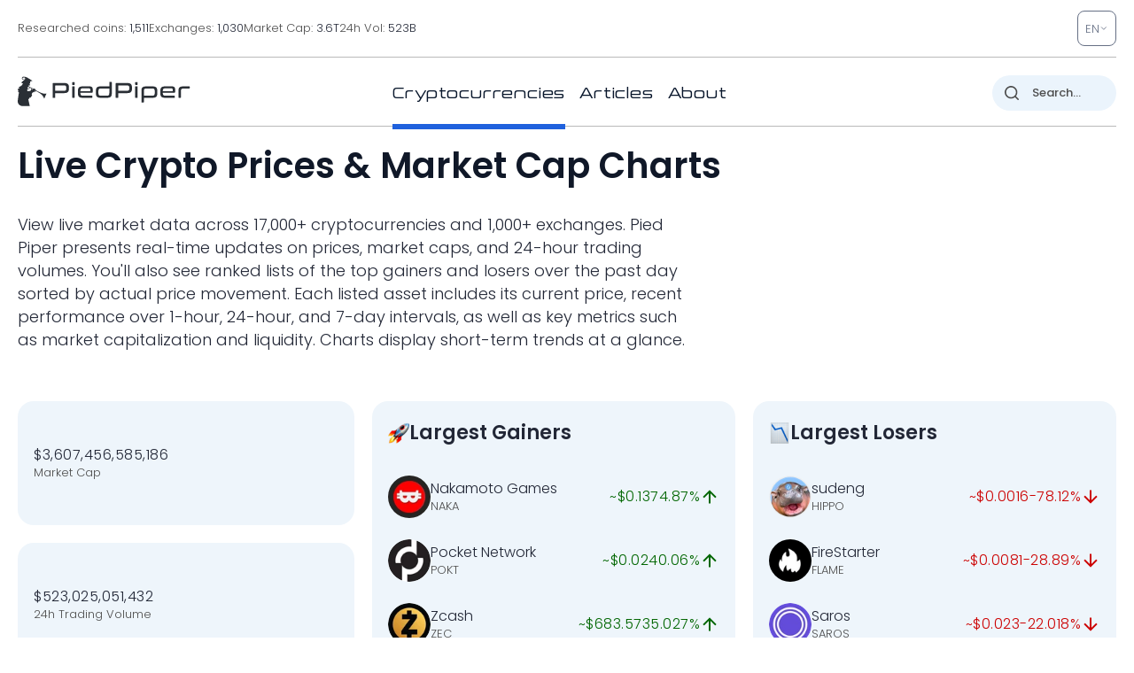

--- FILE ---
content_type: image/svg+xml
request_url: https://pp.one/charts/7d/63.svg
body_size: 4117
content:
<!-- series7d: [{"tick_date":"2025-10-12 09:00:00","close":"0.114574"},{"tick_date":"2025-10-12 10:00:00","close":"0.113701"},{"tick_date":"2025-10-12 11:00:00","close":"0.11313"},{"tick_date":"2025-10-12 12:00:00","close":"0.112746"},{"tick_date":"2025-10-12 13:00:00","close":"0.11399"},{"tick_date":"2025-10-12 14:00:00","close":"0.113588"},{"tick_date":"2025-10-12 15:00:00","close":"0.118575"},{"tick_date":"2025-10-12 16:00:00","close":"0.126172"},{"tick_date":"2025-10-12 17:00:00","close":"0.126291"},{"tick_date":"2025-10-12 18:00:00","close":"0.133413"},{"tick_date":"2025-10-12 19:00:00","close":"0.13161"},{"tick_date":"2025-10-12 20:00:00","close":"0.132738"},{"tick_date":"2025-10-12 21:00:00","close":"0.13366"},{"tick_date":"2025-10-12 22:00:00","close":"0.132191"},{"tick_date":"2025-10-12 23:00:00","close":"0.131422"},{"tick_date":"2025-10-13 00:00:00","close":"0.130376"},{"tick_date":"2025-10-13 01:00:00","close":"0.129663"},{"tick_date":"2025-10-13 02:00:00","close":"0.130635"},{"tick_date":"2025-10-13 03:00:00","close":"0.130382"},{"tick_date":"2025-10-13 04:00:00","close":"0.131348"},{"tick_date":"2025-10-13 05:00:00","close":"0.133175"},{"tick_date":"2025-10-13 06:00:00","close":"0.132208"},{"tick_date":"2025-10-13 07:00:00","close":"0.134325"},{"tick_date":"2025-10-13 08:00:00","close":"0.134147"},{"tick_date":"2025-10-13 09:00:00","close":"0.135914"},{"tick_date":"2025-10-13 10:00:00","close":"0.133336"},{"tick_date":"2025-10-13 11:00:00","close":"0.132699"},{"tick_date":"2025-10-13 12:00:00","close":"0.129015"},{"tick_date":"2025-10-13 13:00:00","close":"0.12995"},{"tick_date":"2025-10-13 14:00:00","close":"0.1323"},{"tick_date":"2025-10-13 15:00:00","close":"0.129288"},{"tick_date":"2025-10-13 16:00:00","close":"0.130491"},{"tick_date":"2025-10-13 17:00:00","close":"0.130102"},{"tick_date":"2025-10-13 18:00:00","close":"0.130831"},{"tick_date":"2025-10-13 19:00:00","close":"0.132383"},{"tick_date":"2025-10-13 20:00:00","close":"0.134056"},{"tick_date":"2025-10-13 21:00:00","close":"0.134091"},{"tick_date":"2025-10-13 22:00:00","close":"0.132659"},{"tick_date":"2025-10-13 23:00:00","close":"0.132713"},{"tick_date":"2025-10-14 00:00:00","close":"0.132624"},{"tick_date":"2025-10-14 01:00:00","close":"0.131613"},{"tick_date":"2025-10-14 02:00:00","close":"0.130746"},{"tick_date":"2025-10-14 03:00:00","close":"0.129429"},{"tick_date":"2025-10-14 04:00:00","close":"0.127986"},{"tick_date":"2025-10-14 05:00:00","close":"0.125487"},{"tick_date":"2025-10-14 06:00:00","close":"0.125059"},{"tick_date":"2025-10-14 07:00:00","close":"0.122772"},{"tick_date":"2025-10-14 08:00:00","close":"0.121664"},{"tick_date":"2025-10-14 09:00:00","close":"0.122707"},{"tick_date":"2025-10-14 10:00:00","close":"0.122556"},{"tick_date":"2025-10-14 11:00:00","close":"0.120579"},{"tick_date":"2025-10-14 12:00:00","close":"0.121882"},{"tick_date":"2025-10-14 13:00:00","close":"0.120326"},{"tick_date":"2025-10-14 14:00:00","close":"0.121862"},{"tick_date":"2025-10-14 15:00:00","close":"0.123294"},{"tick_date":"2025-10-14 16:00:00","close":"0.125546"},{"tick_date":"2025-10-14 17:00:00","close":"0.126977"},{"tick_date":"2025-10-14 18:00:00","close":"0.127167"},{"tick_date":"2025-10-14 19:00:00","close":"0.127248"},{"tick_date":"2025-10-14 20:00:00","close":"0.126567"},{"tick_date":"2025-10-14 21:00:00","close":"0.127286"},{"tick_date":"2025-10-14 22:00:00","close":"0.127478"},{"tick_date":"2025-10-14 23:00:00","close":"0.127326"},{"tick_date":"2025-10-15 00:00:00","close":"0.127594"},{"tick_date":"2025-10-15 01:00:00","close":"0.127082"},{"tick_date":"2025-10-15 02:00:00","close":"0.126358"},{"tick_date":"2025-10-15 03:00:00","close":"0.127544"},{"tick_date":"2025-10-15 04:00:00","close":"0.126212"},{"tick_date":"2025-10-15 05:00:00","close":"0.127824"},{"tick_date":"2025-10-15 06:00:00","close":"0.127666"},{"tick_date":"2025-10-15 07:00:00","close":"0.127888"},{"tick_date":"2025-10-15 08:00:00","close":"0.128908"},{"tick_date":"2025-10-15 09:00:00","close":"0.130051"},{"tick_date":"2025-10-15 10:00:00","close":"0.128575"},{"tick_date":"2025-10-15 11:00:00","close":"0.127209"},{"tick_date":"2025-10-15 12:00:00","close":"0.126259"},{"tick_date":"2025-10-15 13:00:00","close":"0.12385"},{"tick_date":"2025-10-15 14:00:00","close":"0.122641"},{"tick_date":"2025-10-15 15:00:00","close":"0.122244"},{"tick_date":"2025-10-15 16:00:00","close":"0.1213"},{"tick_date":"2025-10-15 17:00:00","close":"0.121844"},{"tick_date":"2025-10-15 18:00:00","close":"0.121203"},{"tick_date":"2025-10-15 19:00:00","close":"0.121432"},{"tick_date":"2025-10-15 20:00:00","close":"0.119724"},{"tick_date":"2025-10-15 21:00:00","close":"0.11885"},{"tick_date":"2025-10-15 22:00:00","close":"0.118173"},{"tick_date":"2025-10-15 23:00:00","close":"0.117871"},{"tick_date":"2025-10-16 00:00:00","close":"0.118761"},{"tick_date":"2025-10-16 01:00:00","close":"0.119034"},{"tick_date":"2025-10-16 02:00:00","close":"0.120282"},{"tick_date":"2025-10-16 03:00:00","close":"0.119944"},{"tick_date":"2025-10-16 04:00:00","close":"0.119544"},{"tick_date":"2025-10-16 05:00:00","close":"0.119829"},{"tick_date":"2025-10-16 06:00:00","close":"0.120018"},{"tick_date":"2025-10-16 07:00:00","close":"0.121611"},{"tick_date":"2025-10-16 08:00:00","close":"0.120577"},{"tick_date":"2025-10-16 09:00:00","close":"0.120233"},{"tick_date":"2025-10-16 10:00:00","close":"0.121789"},{"tick_date":"2025-10-16 11:00:00","close":"0.123797"},{"tick_date":"2025-10-16 12:00:00","close":"0.122623"},{"tick_date":"2025-10-16 13:00:00","close":"0.124208"},{"tick_date":"2025-10-16 14:00:00","close":"0.122171"},{"tick_date":"2025-10-16 15:00:00","close":"0.122531"},{"tick_date":"2025-10-16 16:00:00","close":"0.119013"},{"tick_date":"2025-10-16 17:00:00","close":"0.119829"},{"tick_date":"2025-10-16 18:00:00","close":"0.119232"},{"tick_date":"2025-10-16 19:00:00","close":"0.11878"},{"tick_date":"2025-10-16 20:00:00","close":"0.117488"},{"tick_date":"2025-10-16 21:00:00","close":"0.11522"},{"tick_date":"2025-10-16 22:00:00","close":"0.116393"},{"tick_date":"2025-10-16 23:00:00","close":"0.115076"},{"tick_date":"2025-10-17 00:00:00","close":"0.115694"},{"tick_date":"2025-10-17 01:00:00","close":"0.115906"},{"tick_date":"2025-10-17 02:00:00","close":"0.116435"},{"tick_date":"2025-10-17 03:00:00","close":"0.116084"},{"tick_date":"2025-10-17 04:00:00","close":"0.116617"},{"tick_date":"2025-10-17 05:00:00","close":"0.116147"},{"tick_date":"2025-10-17 06:00:00","close":"0.115053"},{"tick_date":"2025-10-17 07:00:00","close":"0.111138"},{"tick_date":"2025-10-17 08:00:00","close":"0.107738"},{"tick_date":"2025-10-17 09:00:00","close":"0.106925"},{"tick_date":"2025-10-17 10:00:00","close":"0.110932"},{"tick_date":"2025-10-17 11:00:00","close":"0.110149"},{"tick_date":"2025-10-17 12:00:00","close":"0.112058"},{"tick_date":"2025-10-17 13:00:00","close":"0.111691"},{"tick_date":"2025-10-17 14:00:00","close":"0.111451"},{"tick_date":"2025-10-17 15:00:00","close":"0.110901"},{"tick_date":"2025-10-17 16:00:00","close":"0.111365"},{"tick_date":"2025-10-17 17:00:00","close":"0.112836"},{"tick_date":"2025-10-17 18:00:00","close":"0.114244"},{"tick_date":"2025-10-17 19:00:00","close":"0.111936"},{"tick_date":"2025-10-17 20:00:00","close":"0.110961"},{"tick_date":"2025-10-17 21:00:00","close":"0.111191"},{"tick_date":"2025-10-17 22:00:00","close":"0.111139"},{"tick_date":"2025-10-17 23:00:00","close":"0.110911"},{"tick_date":"2025-10-18 00:00:00","close":"0.110163"},{"tick_date":"2025-10-18 01:00:00","close":"0.110626"},{"tick_date":"2025-10-18 02:00:00","close":"0.111143"},{"tick_date":"2025-10-18 03:00:00","close":"0.110311"},{"tick_date":"2025-10-18 04:00:00","close":"0.111137"},{"tick_date":"2025-10-18 05:00:00","close":"0.110563"},{"tick_date":"2025-10-18 06:00:00","close":"0.110528"},{"tick_date":"2025-10-18 07:00:00","close":"0.110837"},{"tick_date":"2025-10-18 08:00:00","close":"0.111396"},{"tick_date":"2025-10-18 09:00:00","close":"0.110617"},{"tick_date":"2025-10-18 10:00:00","close":"0.111444"},{"tick_date":"2025-10-18 11:00:00","close":"0.111899"},{"tick_date":"2025-10-18 12:00:00","close":"0.111604"},{"tick_date":"2025-10-18 13:00:00","close":"0.110648"},{"tick_date":"2025-10-18 14:00:00","close":"0.109752"},{"tick_date":"2025-10-18 15:00:00","close":"0.10986"},{"tick_date":"2025-10-18 16:00:00","close":"0.109538"},{"tick_date":"2025-10-18 17:00:00","close":"0.108661"},{"tick_date":"2025-10-18 18:00:00","close":"0.109647"},{"tick_date":"2025-10-18 19:00:00","close":"0.109309"},{"tick_date":"2025-10-18 20:00:00","close":"0.109798"},{"tick_date":"2025-10-18 21:00:00","close":"0.110237"},{"tick_date":"2025-10-18 22:00:00","close":"0.110165"},{"tick_date":"2025-10-18 23:00:00","close":"0.11003"},{"tick_date":"2025-10-19 00:00:00","close":"0.110315"},{"tick_date":"2025-10-19 01:00:00","close":"0.109624"},{"tick_date":"2025-10-19 02:00:00","close":"0.110076"},{"tick_date":"2025-10-19 03:00:00","close":"0.10955"},{"tick_date":"2025-10-19 04:00:00","close":"0.110198"},{"tick_date":"2025-10-19 05:00:00","close":"0.109032"},{"tick_date":"2025-10-19 06:00:00","close":"0.108599"},{"tick_date":"2025-10-19 07:00:00","close":"0.108227"},{"tick_date":"2025-10-19 08:00:00","close":"0.108719"},{"tick_date":"2025-10-19 09:00:00","close":"0.1085"}] -->

<svg width="160" height="60" viewBox="0 0 160 60" xmlns="http://www.w3.org/2000/svg">
  <defs>
    <linearGradient id="grad-area" x1="0" y1="0" x2="0" y2="1">
      <stop offset="0%" stop-color="rgba(255,82,82,.2)" />
      <stop offset="100%" stop-color="rgba(0,0,0,0)" />
    </linearGradient>
  </defs>

  <path d="M0,44.168C0,44.168,0.608,45.451,0.952,45.975C1.25,46.427,1.57,46.816,1.905,47.157C2.208,47.465,2.582,48.025,2.857,47.952C3.267,47.843,3.403,45.481,3.81,45.377C4.086,45.307,4.498,46.315,4.762,46.209C5.518,45.907,5.424,39.691,5.714,35.887C6.073,31.198,5.587,21.474,6.667,20.164C6.937,19.836,7.35,20.243,7.619,19.917C8.662,18.656,8.053,5.225,8.571,5.176C8.836,5.152,9.165,8.884,9.524,8.908C9.814,8.928,10.144,7.307,10.476,6.574C10.781,5.899,11.137,4.642,11.429,4.665C11.785,4.694,12.008,6.873,12.381,7.706C12.666,8.341,13.033,8.716,13.333,9.297C13.673,9.954,13.941,10.822,14.286,11.462C14.583,12.014,14.937,12.958,15.238,12.938C15.577,12.916,15.792,11.055,16.19,10.926C16.469,10.836,16.865,11.54,17.143,11.45C17.54,11.322,17.811,10.239,18.095,9.45C18.472,8.404,18.671,5.706,19.048,5.669C19.331,5.641,19.721,7.703,20,7.67C20.396,7.625,20.399,3.586,20.952,3.289C21.216,3.147,21.639,3.793,21.905,3.657C22.415,3.396,22.564,-0.011,22.857,0C23.209,0.014,23.323,4.188,23.81,5.336C24.076,5.965,24.498,5.985,24.762,6.654C25.335,8.109,25.213,14.195,25.714,14.279C25.98,14.324,26.392,13.158,26.667,12.344C27.083,11.11,27.319,7.474,27.619,7.48C27.958,7.487,28.15,13.669,28.571,13.714C28.845,13.744,29.119,11.328,29.524,11.224C29.801,11.153,30.182,12.075,30.476,12.029C30.828,11.975,31.147,11.141,31.429,10.521C31.814,9.67,32.069,8.401,32.381,7.308C32.704,6.177,32.819,4.269,33.333,3.846C33.598,3.627,34.019,3.594,34.286,3.773C34.768,4.097,34.757,6.428,35.238,6.737C35.505,6.909,35.874,6.614,36.19,6.625C36.509,6.637,36.869,6.594,37.143,6.809C37.564,7.141,37.767,8.236,38.095,8.902C38.403,9.528,38.754,10.024,39.048,10.696C39.398,11.499,39.689,12.491,40,13.422C40.324,14.393,40.666,15.267,40.952,16.409C41.323,17.888,41.373,20.612,41.905,21.581C42.169,22.063,42.592,21.993,42.857,22.467C43.368,23.381,43.419,25.921,43.81,27.201C44.089,28.118,44.44,29.49,44.762,29.494C45.075,29.497,45.294,27.522,45.714,27.335C45.988,27.213,46.402,27.359,46.667,27.648C47.207,28.239,47.265,31.72,47.619,31.74C47.911,31.756,48.266,29.035,48.571,29.043C48.903,29.051,49.205,32.263,49.524,32.263C49.84,32.264,50.153,30.124,50.476,29.084C50.789,28.077,51.138,27.228,51.429,26.12C51.787,24.75,52.022,22.829,52.381,21.459C52.671,20.352,52.867,19.003,53.333,18.497C53.602,18.207,53.963,18.198,54.286,18.104C54.598,18.013,54.954,17.816,55.238,17.936C55.615,18.096,55.876,19.35,56.19,19.346C56.511,19.342,56.77,18.171,57.143,17.858C57.428,17.619,57.775,17.473,58.095,17.46C58.41,17.448,58.737,17.807,59.048,17.775C59.373,17.741,59.7,17.173,60,17.22C60.341,17.274,60.651,17.882,60.952,18.28C61.289,18.724,61.613,19.807,61.905,19.779C62.26,19.744,62.547,17.318,62.857,17.324C63.183,17.33,63.505,20.089,63.81,20.081C64.142,20.072,64.268,17.002,64.762,16.744C65.028,16.605,65.401,17.09,65.714,17.071C66.036,17.052,66.391,16.895,66.667,16.612C67.075,16.193,67.309,15.228,67.619,14.501C67.945,13.738,68.27,12.123,68.571,12.135C68.909,12.149,69.201,14.193,69.524,15.19C69.836,16.152,70.13,17.17,70.476,18.017C70.773,18.742,71.154,19.156,71.429,19.983C71.847,21.245,71.994,23.605,72.381,24.969C72.662,25.96,72.929,26.895,73.333,27.472C73.61,27.867,74.001,27.924,74.286,28.293C74.66,28.779,74.883,30.203,75.238,30.247C75.53,30.284,75.881,29.109,76.19,29.121C76.516,29.134,76.783,30.359,77.143,30.448C77.433,30.52,77.829,29.854,78.095,29.974C78.589,30.196,78.669,32.543,79.048,33.509C79.331,34.231,79.666,34.762,80,35.318C80.304,35.824,80.597,36.369,80.952,36.719C81.244,37.006,81.622,37.419,81.905,37.345C82.286,37.245,82.472,35.911,82.857,35.502C83.139,35.204,83.537,35.265,83.81,34.937C84.239,34.422,84.343,32.48,84.762,32.354C85.036,32.272,85.402,32.804,85.714,33.054C86.037,33.312,86.339,33.855,86.667,33.882C86.975,33.907,87.295,33.458,87.619,33.292C87.93,33.133,88.305,33.198,88.571,32.901C89.058,32.358,89.17,29.628,89.524,29.604C89.816,29.584,90.084,31.252,90.476,31.744C90.756,32.094,91.159,32.545,91.429,32.456C91.881,32.305,92.08,30.382,92.381,29.235C92.72,27.943,92.966,25.106,93.333,25.079C93.62,25.058,93.987,27.523,94.286,27.509C94.628,27.493,94.937,24.219,95.238,24.229C95.577,24.239,95.688,28.266,96.19,28.445C96.456,28.539,96.88,27.592,97.143,27.699C97.791,27.965,97.579,34.881,98.095,34.981C98.36,35.032,98.711,33.316,99.048,33.292C99.35,33.27,99.669,34.155,100,34.528C100.306,34.873,100.676,35.029,100.952,35.463C101.356,36.095,101.619,37.11,101.905,38.137C102.276,39.472,102.475,42.798,102.857,42.831C103.139,42.856,103.5,40.398,103.81,40.404C104.135,40.41,104.382,43.071,104.762,43.129C105.045,43.173,105.356,42.141,105.714,41.85C106.005,41.615,106.371,41.633,106.667,41.412C107.014,41.151,107.285,40.351,107.619,40.317C107.923,40.286,108.268,41.075,108.571,41.043C108.906,41.008,109.201,39.95,109.524,39.94C109.836,39.93,110.193,40.487,110.476,40.913C110.856,41.485,111.162,42.165,111.429,43.177C111.915,45.022,112.052,48.676,112.381,51.28C112.688,53.71,112.825,56.807,113.333,58.317C113.599,59.106,114.022,60.054,114.286,60C114.834,59.889,114.682,51.824,115.238,51.707C115.502,51.651,115.914,53.368,116.19,53.327C116.597,53.267,116.656,49.543,117.143,49.376C117.409,49.284,117.767,49.922,118.095,50.136C118.403,50.336,118.752,50.394,119.048,50.632C119.395,50.912,119.675,51.757,120,51.771C120.31,51.784,120.679,51.265,120.952,50.81C121.373,50.112,121.584,48.768,121.905,47.766C122.219,46.783,122.569,44.834,122.857,44.851C123.221,44.873,123.402,48.393,123.81,49.628C124.086,50.465,124.36,51.508,124.762,51.646C125.039,51.742,125.388,51.228,125.714,51.17C126.024,51.116,126.357,51.187,126.667,51.278C126.993,51.374,127.334,51.49,127.619,51.75C127.992,52.09,128.227,53.258,128.571,53.298C128.869,53.333,129.211,52.673,129.524,52.34C129.846,51.997,130.18,51.237,130.476,51.27C130.823,51.308,131.111,52.991,131.429,52.992C131.746,52.992,132.041,51.311,132.381,51.282C132.681,51.257,132.969,52.278,133.333,52.47C133.622,52.622,133.982,52.623,134.286,52.543C134.619,52.455,134.939,52.174,135.238,51.903C135.58,51.593,135.889,50.723,136.19,50.746C136.528,50.772,136.829,52.363,137.143,52.358C137.464,52.354,137.741,51.113,138.095,50.647C138.388,50.261,138.716,49.74,139.048,49.705C139.353,49.673,139.72,49.999,140,50.316C140.39,50.756,140.631,51.647,140.952,52.294C141.266,52.925,141.501,53.962,141.905,54.149C142.182,54.277,142.552,53.867,142.857,53.925C143.19,53.989,143.526,54.269,143.81,54.592C144.186,55.02,144.452,56.414,144.762,56.407C145.087,56.399,145.327,54.465,145.714,54.366C145.995,54.294,146.361,55.094,146.667,55.066C146.998,55.035,147.297,54.378,147.619,54.054C147.932,53.738,148.225,53.253,148.571,53.145C148.868,53.052,149.209,53.223,149.524,53.294C149.844,53.366,150.168,53.615,150.476,53.573C150.804,53.529,151.138,52.92,151.429,52.984C151.788,53.062,152.041,54.378,152.381,54.414C152.681,54.445,153.022,53.466,153.333,53.478C153.657,53.49,153.978,54.583,154.286,54.567C154.614,54.55,154.949,53.191,155.238,53.226C155.601,53.27,155.797,55.059,156.19,55.639C156.47,56.051,156.82,56.254,157.143,56.535C157.455,56.808,157.787,57.327,158.095,57.305C158.424,57.282,158.705,56.352,159.048,56.287C159.346,56.23,160,56.74,160,56.74"
        fill="none"
        stroke="#CC0000"
        stroke-width="2"
        stroke-linejoin="round"
        stroke-linecap="round"
        />
</svg>

--- FILE ---
content_type: image/svg+xml
request_url: https://pp.one/charts/7d/12.svg
body_size: 3654
content:
<!-- series7d: [{"tick_date":"2025-10-12 09:00:00","close":"0.00000676"},{"tick_date":"2025-10-12 10:00:00","close":"0.00000671"},{"tick_date":"2025-10-12 11:00:00","close":"0.00000674"},{"tick_date":"2025-10-12 12:00:00","close":"0.00000676"},{"tick_date":"2025-10-12 13:00:00","close":"0.00000683"},{"tick_date":"2025-10-12 14:00:00","close":"0.00000674"},{"tick_date":"2025-10-12 15:00:00","close":"0.00000706"},{"tick_date":"2025-10-12 16:00:00","close":"0.00000726"},{"tick_date":"2025-10-12 17:00:00","close":"0.0000074"},{"tick_date":"2025-10-12 18:00:00","close":"0.00000741"},{"tick_date":"2025-10-12 19:00:00","close":"0.00000744"},{"tick_date":"2025-10-12 20:00:00","close":"0.00000763"},{"tick_date":"2025-10-12 21:00:00","close":"0.00000764"},{"tick_date":"2025-10-12 22:00:00","close":"0.00000752"},{"tick_date":"2025-10-12 23:00:00","close":"0.00000748"},{"tick_date":"2025-10-13 00:00:00","close":"0.0000075"},{"tick_date":"2025-10-13 01:00:00","close":"0.00000742"},{"tick_date":"2025-10-13 02:00:00","close":"0.0000075"},{"tick_date":"2025-10-13 03:00:00","close":"0.00000755"},{"tick_date":"2025-10-13 04:00:00","close":"0.00000753"},{"tick_date":"2025-10-13 05:00:00","close":"0.00000753"},{"tick_date":"2025-10-13 06:00:00","close":"0.00000758"},{"tick_date":"2025-10-13 07:00:00","close":"0.00000762"},{"tick_date":"2025-10-13 08:00:00","close":"0.00000763"},{"tick_date":"2025-10-13 09:00:00","close":"0.00000767"},{"tick_date":"2025-10-13 10:00:00","close":"0.00000763"},{"tick_date":"2025-10-13 11:00:00","close":"0.00000766"},{"tick_date":"2025-10-13 12:00:00","close":"0.00000752"},{"tick_date":"2025-10-13 13:00:00","close":"0.00000761"},{"tick_date":"2025-10-13 14:00:00","close":"0.0000077"},{"tick_date":"2025-10-13 15:00:00","close":"0.00000758"},{"tick_date":"2025-10-13 16:00:00","close":"0.00000775"},{"tick_date":"2025-10-13 17:00:00","close":"0.00000781"},{"tick_date":"2025-10-13 18:00:00","close":"0.00000785"},{"tick_date":"2025-10-13 19:00:00","close":"0.00000789"},{"tick_date":"2025-10-13 20:00:00","close":"0.00000787"},{"tick_date":"2025-10-13 21:00:00","close":"0.00000792"},{"tick_date":"2025-10-13 22:00:00","close":"0.00000791"},{"tick_date":"2025-10-13 23:00:00","close":"0.00000794"},{"tick_date":"2025-10-14 00:00:00","close":"0.00000783"},{"tick_date":"2025-10-14 01:00:00","close":"0.00000787"},{"tick_date":"2025-10-14 02:00:00","close":"0.00000781"},{"tick_date":"2025-10-14 03:00:00","close":"0.00000771"},{"tick_date":"2025-10-14 04:00:00","close":"0.00000769"},{"tick_date":"2025-10-14 05:00:00","close":"0.00000756"},{"tick_date":"2025-10-14 06:00:00","close":"0.00000749"},{"tick_date":"2025-10-14 07:00:00","close":"0.00000732"},{"tick_date":"2025-10-14 08:00:00","close":"0.00000724"},{"tick_date":"2025-10-14 09:00:00","close":"0.0000073"},{"tick_date":"2025-10-14 10:00:00","close":"0.0000073"},{"tick_date":"2025-10-14 11:00:00","close":"0.00000722"},{"tick_date":"2025-10-14 12:00:00","close":"0.00000728"},{"tick_date":"2025-10-14 13:00:00","close":"0.00000718"},{"tick_date":"2025-10-14 14:00:00","close":"0.00000722"},{"tick_date":"2025-10-14 15:00:00","close":"0.00000727"},{"tick_date":"2025-10-14 16:00:00","close":"0.00000742"},{"tick_date":"2025-10-14 17:00:00","close":"0.00000744"},{"tick_date":"2025-10-14 18:00:00","close":"0.00000746"},{"tick_date":"2025-10-14 19:00:00","close":"0.00000746"},{"tick_date":"2025-10-14 20:00:00","close":"0.00000742"},{"tick_date":"2025-10-14 21:00:00","close":"0.00000747"},{"tick_date":"2025-10-14 22:00:00","close":"0.00000747"},{"tick_date":"2025-10-14 23:00:00","close":"0.00000748"},{"tick_date":"2025-10-15 00:00:00","close":"0.00000752"},{"tick_date":"2025-10-15 01:00:00","close":"0.00000748"},{"tick_date":"2025-10-15 02:00:00","close":"0.00000746"},{"tick_date":"2025-10-15 03:00:00","close":"0.0000075"},{"tick_date":"2025-10-15 04:00:00","close":"0.00000742"},{"tick_date":"2025-10-15 05:00:00","close":"0.00000746"},{"tick_date":"2025-10-15 06:00:00","close":"0.00000746"},{"tick_date":"2025-10-15 07:00:00","close":"0.0000075"},{"tick_date":"2025-10-15 08:00:00","close":"0.00000753"},{"tick_date":"2025-10-15 09:00:00","close":"0.00000758"},{"tick_date":"2025-10-15 10:00:00","close":"0.00000755"},{"tick_date":"2025-10-15 11:00:00","close":"0.00000753"},{"tick_date":"2025-10-15 12:00:00","close":"0.00000746"},{"tick_date":"2025-10-15 13:00:00","close":"0.00000743"},{"tick_date":"2025-10-15 14:00:00","close":"0.00000731"},{"tick_date":"2025-10-15 15:00:00","close":"0.00000726"},{"tick_date":"2025-10-15 16:00:00","close":"0.00000717"},{"tick_date":"2025-10-15 17:00:00","close":"0.00000723"},{"tick_date":"2025-10-15 18:00:00","close":"0.00000724"},{"tick_date":"2025-10-15 19:00:00","close":"0.00000723"},{"tick_date":"2025-10-15 20:00:00","close":"0.00000718"},{"tick_date":"2025-10-15 21:00:00","close":"0.00000715"},{"tick_date":"2025-10-15 22:00:00","close":"0.00000711"},{"tick_date":"2025-10-15 23:00:00","close":"0.00000713"},{"tick_date":"2025-10-16 00:00:00","close":"0.00000717"},{"tick_date":"2025-10-16 01:00:00","close":"0.00000717"},{"tick_date":"2025-10-16 02:00:00","close":"0.00000722"},{"tick_date":"2025-10-16 03:00:00","close":"0.00000722"},{"tick_date":"2025-10-16 04:00:00","close":"0.0000072"},{"tick_date":"2025-10-16 05:00:00","close":"0.00000719"},{"tick_date":"2025-10-16 06:00:00","close":"0.00000718"},{"tick_date":"2025-10-16 07:00:00","close":"0.00000725"},{"tick_date":"2025-10-16 08:00:00","close":"0.0000072"},{"tick_date":"2025-10-16 09:00:00","close":"0.00000711"},{"tick_date":"2025-10-16 10:00:00","close":"0.00000717"},{"tick_date":"2025-10-16 11:00:00","close":"0.00000725"},{"tick_date":"2025-10-16 12:00:00","close":"0.00000724"},{"tick_date":"2025-10-16 13:00:00","close":"0.00000728"},{"tick_date":"2025-10-16 14:00:00","close":"0.00000722"},{"tick_date":"2025-10-16 15:00:00","close":"0.0000072"},{"tick_date":"2025-10-16 16:00:00","close":"0.000007"},{"tick_date":"2025-10-16 17:00:00","close":"0.00000702"},{"tick_date":"2025-10-16 18:00:00","close":"0.00000699"},{"tick_date":"2025-10-16 19:00:00","close":"0.00000696"},{"tick_date":"2025-10-16 20:00:00","close":"0.00000687"},{"tick_date":"2025-10-16 21:00:00","close":"0.00000681"},{"tick_date":"2025-10-16 22:00:00","close":"0.00000688"},{"tick_date":"2025-10-16 23:00:00","close":"0.00000683"},{"tick_date":"2025-10-17 00:00:00","close":"0.00000686"},{"tick_date":"2025-10-17 01:00:00","close":"0.00000688"},{"tick_date":"2025-10-17 02:00:00","close":"0.00000689"},{"tick_date":"2025-10-17 03:00:00","close":"0.00000689"},{"tick_date":"2025-10-17 04:00:00","close":"0.0000069"},{"tick_date":"2025-10-17 05:00:00","close":"0.00000688"},{"tick_date":"2025-10-17 06:00:00","close":"0.00000685"},{"tick_date":"2025-10-17 07:00:00","close":"0.00000664"},{"tick_date":"2025-10-17 08:00:00","close":"0.00000647"},{"tick_date":"2025-10-17 09:00:00","close":"0.00000636"},{"tick_date":"2025-10-17 10:00:00","close":"0.00000646"},{"tick_date":"2025-10-17 11:00:00","close":"0.00000642"},{"tick_date":"2025-10-17 12:00:00","close":"0.00000656"},{"tick_date":"2025-10-17 13:00:00","close":"0.00000657"},{"tick_date":"2025-10-17 14:00:00","close":"0.00000662"},{"tick_date":"2025-10-17 15:00:00","close":"0.00000656"},{"tick_date":"2025-10-17 16:00:00","close":"0.00000664"},{"tick_date":"2025-10-17 17:00:00","close":"0.00000666"},{"tick_date":"2025-10-17 18:00:00","close":"0.00000668"},{"tick_date":"2025-10-17 19:00:00","close":"0.00000669"},{"tick_date":"2025-10-17 20:00:00","close":"0.00000667"},{"tick_date":"2025-10-17 21:00:00","close":"0.00000672"},{"tick_date":"2025-10-17 22:00:00","close":"0.00000675"},{"tick_date":"2025-10-17 23:00:00","close":"0.0000067"},{"tick_date":"2025-10-18 00:00:00","close":"0.00000665"},{"tick_date":"2025-10-18 01:00:00","close":"0.00000668"},{"tick_date":"2025-10-18 02:00:00","close":"0.00000674"},{"tick_date":"2025-10-18 03:00:00","close":"0.00000669"},{"tick_date":"2025-10-18 04:00:00","close":"0.00000673"},{"tick_date":"2025-10-18 05:00:00","close":"0.00000667"},{"tick_date":"2025-10-18 06:00:00","close":"0.00000672"},{"tick_date":"2025-10-18 07:00:00","close":"0.00000675"},{"tick_date":"2025-10-18 08:00:00","close":"0.00000678"},{"tick_date":"2025-10-18 09:00:00","close":"0.00000672"},{"tick_date":"2025-10-18 10:00:00","close":"0.00000676"},{"tick_date":"2025-10-18 11:00:00","close":"0.00000676"},{"tick_date":"2025-10-18 12:00:00","close":"0.00000678"},{"tick_date":"2025-10-18 13:00:00","close":"0.00000678"},{"tick_date":"2025-10-18 14:00:00","close":"0.00000673"},{"tick_date":"2025-10-18 15:00:00","close":"0.00000673"},{"tick_date":"2025-10-18 16:00:00","close":"0.00000674"},{"tick_date":"2025-10-18 17:00:00","close":"0.0000067"},{"tick_date":"2025-10-18 18:00:00","close":"0.00000675"},{"tick_date":"2025-10-18 19:00:00","close":"0.00000676"},{"tick_date":"2025-10-18 20:00:00","close":"0.00000678"},{"tick_date":"2025-10-18 21:00:00","close":"0.00000679"},{"tick_date":"2025-10-18 22:00:00","close":"0.00000678"},{"tick_date":"2025-10-18 23:00:00","close":"0.00000676"},{"tick_date":"2025-10-19 00:00:00","close":"0.00000675"},{"tick_date":"2025-10-19 01:00:00","close":"0.00000671"},{"tick_date":"2025-10-19 02:00:00","close":"0.00000675"},{"tick_date":"2025-10-19 03:00:00","close":"0.00000674"},{"tick_date":"2025-10-19 04:00:00","close":"0.0000068"},{"tick_date":"2025-10-19 05:00:00","close":"0.00000678"},{"tick_date":"2025-10-19 06:00:00","close":"0.00000676"},{"tick_date":"2025-10-19 07:00:00","close":"0.00000673"},{"tick_date":"2025-10-19 08:00:00","close":"0.00000677"},{"tick_date":"2025-10-19 09:00:00","close":"0.00000672"}] -->

<svg width="160" height="60" viewBox="0 0 160 60" xmlns="http://www.w3.org/2000/svg">
  <defs>
    <linearGradient id="grad-area" x1="0" y1="0" x2="0" y2="1">
      <stop offset="0%" stop-color="rgba(255,82,82,.2)" />
      <stop offset="100%" stop-color="rgba(0,0,0,0)" />
    </linearGradient>
  </defs>

  <path d="M0,44.81C0,44.81,0.601,46.668,0.952,46.709C1.246,46.743,1.57,45.897,1.905,45.57C2.208,45.273,2.583,45.194,2.857,44.81C3.275,44.226,3.508,42.141,3.81,42.152C4.147,42.164,4.496,45.595,4.762,45.57C5.255,45.522,5.35,36.991,5.714,33.418C6.003,30.586,6.316,28.125,6.667,25.823C6.961,23.889,7.015,21.246,7.619,20.506C7.882,20.184,8.278,20.339,8.571,20.127C8.924,19.871,9.261,19.587,9.524,18.987C10.107,17.66,9.775,12.674,10.476,11.772C10.74,11.434,11.165,11.251,11.429,11.392C11.99,11.694,11.944,14.864,12.381,15.949C12.652,16.623,12.979,17.408,13.333,17.468C13.626,17.518,14.015,16.626,14.286,16.709C14.724,16.843,14.921,19.747,15.238,19.747C15.556,19.747,15.834,17.591,16.19,16.709C16.482,15.989,16.767,14.893,17.143,14.81C17.427,14.748,17.756,15.451,18.095,15.57C18.395,15.675,18.772,15.74,19.048,15.57C19.459,15.316,19.668,14.261,20,13.671C20.305,13.129,20.577,12.465,20.952,12.152C21.237,11.915,21.621,12.009,21.905,11.772C22.28,11.459,22.54,10.253,22.857,10.253C23.175,10.253,23.476,11.749,23.81,11.772C24.113,11.793,24.496,10.562,24.762,10.633C25.268,10.767,25.356,15.932,25.714,15.949C26.005,15.963,26.349,13.671,26.667,12.532C26.984,11.392,27.32,9.104,27.619,9.114C27.961,9.125,28.277,13.68,28.571,13.671C28.921,13.66,29.083,8.799,29.524,7.215C29.795,6.241,30.129,5.607,30.476,4.937C30.772,4.366,31.111,3.924,31.429,3.418C31.746,2.911,32.026,1.959,32.381,1.899C32.673,1.849,33.049,2.721,33.333,2.658C33.709,2.576,33.886,0.911,34.286,0.759C34.563,0.654,34.945,1.213,35.238,1.139C35.591,1.05,35.921,-0.065,36.19,0C36.648,0.11,36.72,4.106,37.143,4.177C37.416,4.224,37.799,2.634,38.095,2.658C38.442,2.687,38.759,4.068,39.048,4.937C39.411,6.03,39.521,7.99,40,8.734C40.267,9.15,40.688,9.057,40.952,9.494C41.489,10.381,41.527,13.05,41.905,14.43C42.188,15.465,42.583,15.992,42.857,17.089C43.274,18.755,43.411,21.806,43.81,23.544C44.088,24.759,44.422,26.567,44.762,26.582C45.062,26.596,45.277,24.595,45.714,24.304C45.986,24.123,46.4,24.108,46.667,24.304C47.154,24.662,47.279,27.326,47.619,27.342C47.919,27.356,48.283,25.042,48.571,25.063C48.935,25.091,49.116,28.796,49.524,28.861C49.8,28.904,50.171,27.884,50.476,27.342C50.808,26.751,51.158,26.272,51.429,25.443C51.874,24.077,51.807,20.722,52.381,19.747C52.644,19.299,53.016,19.241,53.333,18.987C53.651,18.734,53.946,18.347,54.286,18.228C54.586,18.123,54.957,18.072,55.238,18.228C55.624,18.441,55.885,19.761,56.19,19.747C56.523,19.731,56.732,18.102,57.143,17.848C57.418,17.678,57.783,17.908,58.095,17.848C58.419,17.786,58.763,17.705,59.048,17.468C59.423,17.155,59.683,15.949,60,15.949C60.317,15.949,60.598,17.071,60.952,17.468C61.245,17.796,61.613,18.278,61.905,18.228C62.259,18.167,62.574,16.672,62.857,16.709C63.235,16.758,63.432,19.698,63.81,19.747C64.093,19.783,64.376,18.441,64.762,18.228C65.043,18.072,65.433,18.383,65.714,18.228C66.1,18.014,66.333,17.169,66.667,16.709C66.971,16.29,67.325,16.017,67.619,15.57C67.97,15.034,68.22,13.712,68.571,13.671C68.865,13.637,69.189,14.483,69.524,14.81C69.827,15.106,70.202,15.186,70.476,15.57C70.894,16.154,71.041,17.552,71.429,18.228C71.709,18.718,72.113,18.815,72.381,19.367C72.855,20.345,72.925,22.752,73.333,23.924C73.609,24.715,74,25.081,74.286,25.823C74.656,26.781,74.886,29.219,75.238,29.241C75.532,29.259,75.766,27.379,76.19,26.962C76.464,26.693,76.825,26.582,77.143,26.582C77.46,26.582,77.818,26.707,78.095,26.962C78.495,27.329,78.696,28.325,79.048,28.861C79.341,29.309,79.696,29.582,80,30C80.334,30.46,80.598,31.459,80.952,31.519C81.245,31.569,81.613,31.087,81.905,30.759C82.259,30.362,82.471,29.454,82.857,29.241C83.138,29.085,83.534,29.41,83.81,29.241C84.221,28.987,84.351,27.596,84.762,27.342C85.037,27.172,85.414,27.237,85.714,27.342C86.054,27.461,86.334,27.908,86.667,28.101C86.972,28.278,87.302,28.354,87.619,28.481C87.937,28.608,88.301,28.983,88.571,28.861C89.02,28.659,89.18,26.223,89.524,26.203C89.822,26.185,90.19,27.36,90.476,28.101C90.846,29.059,91.077,31.497,91.429,31.519C91.722,31.537,92.081,30.062,92.381,29.241C92.721,28.308,92.862,26.427,93.333,26.203C93.601,26.075,94.002,26.675,94.286,26.582C94.661,26.46,94.942,25.039,95.238,25.063C95.585,25.092,95.794,26.817,96.19,27.342C96.469,27.711,96.88,27.632,97.143,28.101C97.802,29.277,97.436,35.428,98.095,35.696C98.358,35.803,98.744,34.906,99.048,34.937C99.382,34.971,99.683,35.696,100,36.076C100.317,36.456,100.679,36.695,100.952,37.215C101.375,38.019,101.553,39.618,101.905,40.633C102.198,41.479,102.55,42.919,102.857,42.911C103.186,42.903,103.466,40.274,103.81,40.253C104.107,40.235,104.411,42.111,104.762,42.152C105.056,42.186,105.379,41.34,105.714,41.013C106.018,40.716,106.334,40.446,106.667,40.253C106.972,40.076,107.296,39.936,107.619,39.873C107.931,39.814,108.26,39.933,108.571,39.873C108.895,39.811,109.219,39.449,109.524,39.494C109.856,39.543,110.173,39.957,110.476,40.253C110.811,40.58,111.166,40.783,111.429,41.392C112.04,42.809,112.045,46.851,112.381,49.367C112.684,51.635,112.975,53.91,113.333,55.823C113.624,57.372,113.961,59.996,114.286,60C114.596,60.003,114.83,56.267,115.238,56.203C115.514,56.159,115.922,57.773,116.19,57.722C116.656,57.631,116.539,53.145,117.143,52.405C117.406,52.083,117.818,52.28,118.095,52.025C118.495,51.658,118.741,50.116,119.048,50.127C119.378,50.138,119.7,52.419,120,52.405C120.34,52.389,120.514,50.007,120.952,49.367C121.224,48.971,121.587,48.861,121.905,48.608C122.222,48.354,122.525,48.041,122.857,47.848C123.162,47.671,123.505,47.423,123.81,47.468C124.142,47.518,124.478,48.29,124.762,48.228C125.137,48.145,125.363,46.865,125.714,46.329C126.008,45.881,126.373,45.156,126.667,45.19C127.018,45.231,127.302,46.456,127.619,47.089C127.937,47.722,128.22,48.947,128.571,48.987C128.865,49.021,129.237,48.319,129.524,47.848C129.893,47.241,130.146,45.581,130.476,45.57C130.783,45.559,131.096,47.453,131.429,47.468C131.734,47.483,132.085,45.925,132.381,45.949C132.728,45.978,133.003,48.216,133.333,48.228C133.64,48.238,133.934,46.865,134.286,46.329C134.579,45.881,134.921,45.57,135.238,45.19C135.556,44.81,135.904,44.007,136.19,44.051C136.56,44.107,136.796,46.301,137.143,46.329C137.439,46.353,137.709,45.024,138.095,44.81C138.376,44.655,138.747,44.915,139.048,44.81C139.387,44.691,139.66,44.169,140,44.051C140.3,43.946,140.677,43.881,140.952,44.051C141.364,44.304,141.493,45.696,141.905,45.949C142.18,46.119,142.545,46.009,142.857,45.949C143.181,45.887,143.525,45.477,143.81,45.57C144.185,45.692,144.457,47.103,144.762,47.089C145.094,47.073,145.315,45.557,145.714,45.19C145.992,44.935,146.362,44.987,146.667,44.81C146.999,44.617,147.287,44.244,147.619,44.051C147.924,43.873,148.254,43.671,148.571,43.671C148.889,43.671,149.219,43.873,149.524,44.051C149.856,44.244,150.144,44.617,150.476,44.81C150.781,44.987,151.144,44.953,151.429,45.19C151.804,45.503,152.063,46.709,152.381,46.709C152.698,46.709,152.958,45.313,153.333,45.19C153.617,45.097,154.012,45.684,154.286,45.57C154.71,45.391,154.842,43.393,155.238,43.291C155.517,43.22,155.873,43.797,156.19,44.051C156.508,44.304,156.84,44.514,157.143,44.81C157.478,45.137,157.791,45.97,158.095,45.949C158.429,45.927,158.743,44.416,159.048,44.43C159.38,44.446,160,46.329,160,46.329"
        fill="none"
        stroke="#CC0000"
        stroke-width="2"
        stroke-linejoin="round"
        stroke-linecap="round"
        />
</svg>